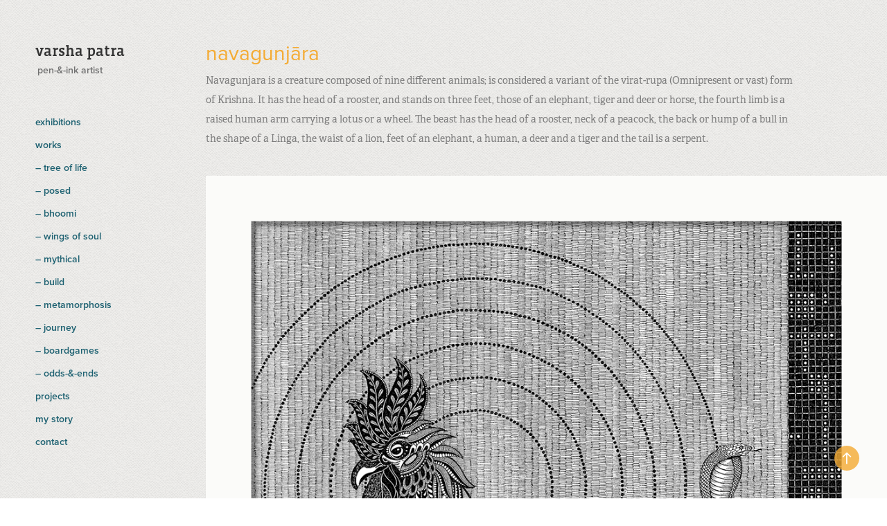

--- FILE ---
content_type: text/html; charset=utf-8
request_url: https://varshapatra.com/navagunjara-mythical
body_size: 8488
content:
<!DOCTYPE HTML>
<html lang="en-US">
<head>
  <meta charset="UTF-8" />
  <meta name="viewport" content="width=device-width, initial-scale=1" />
      <meta name="description"  content=" Navagunjara is a creature composed of nine different animals; is considered a variant of the virat-rupa (Omnipresent or vast) form of Krishna. It has the head of a rooster, and stands on three feet, those of an elephant, tiger and deer or horse, the fourth limb is a raised human arm carrying a lotus or a wheel. The beast has the head of a rooster, neck of a peacock, the back or hump of a bull in the shape of a Linga, the waist of a lion, feet of an elephant, a human, a deer and a tiger and the tail is a serpent. " />
      <meta name="twitter:card"  content="summary_large_image" />
      <meta name="twitter:site"  content="@AdobePortfolio" />
      <meta  property="og:title" content="Varsha Patra - navagunjāra" />
      <meta  property="og:description" content=" Navagunjara is a creature composed of nine different animals; is considered a variant of the virat-rupa (Omnipresent or vast) form of Krishna. It has the head of a rooster, and stands on three feet, those of an elephant, tiger and deer or horse, the fourth limb is a raised human arm carrying a lotus or a wheel. The beast has the head of a rooster, neck of a peacock, the back or hump of a bull in the shape of a Linga, the waist of a lion, feet of an elephant, a human, a deer and a tiger and the tail is a serpent. " />
      <meta  property="og:image" content="https://cdn.myportfolio.com/1bc3bb24ed32ab4c7aa4bbcb0a86b634/9773baf5-01ae-407c-800c-a26e782be40a_rwc_155x172x736x736x736.png?h=6863bc1a811338c2ee6be5d857ae9bf3" />
        <link rel="icon" href="https://cdn.myportfolio.com/1bc3bb24ed32ab4c7aa4bbcb0a86b634/d4b73b1b-7c5c-41b6-9270-38effb8aafbc_carw_1x1x32.png?h=cfcc12d6ea6aa6a1c8a6bdcace2b762f" />
        <link rel="apple-touch-icon" href="https://cdn.myportfolio.com/1bc3bb24ed32ab4c7aa4bbcb0a86b634/1ac72c23-13af-4b27-8b23-35824b60f6e4_carw_1x1x180.png?h=cde3bcacb2c7289e5321adebc63ecaa3" />
      <link rel="stylesheet" href="/dist/css/main.css" type="text/css" />
      <link rel="stylesheet" href="https://cdn.myportfolio.com/1bc3bb24ed32ab4c7aa4bbcb0a86b634/563df4243baa0982ff05ba402a77fac61657436733.css?h=7b2444998e401e70b84b2146a8c0c013" type="text/css" />
    <link rel="canonical" href="https://varshapatra.com/navagunjara-mythical" />
      <title>Varsha Patra - navagunjāra</title>
    <script type="text/javascript" src="//use.typekit.net/ik/[base64].js?cb=35f77bfb8b50944859ea3d3804e7194e7a3173fb" async onload="
    try {
      window.Typekit.load();
    } catch (e) {
      console.warn('Typekit not loaded.');
    }
    "></script>
</head>
  <body class="transition-enabled">  <div class='page-background-video page-background-video-with-panel'>
  </div>
  <div class="js-responsive-nav">
    <div class="responsive-nav has-social">
      <div class="close-responsive-click-area js-close-responsive-nav">
        <div class="close-responsive-button"></div>
      </div>
          <nav data-hover-hint="nav">
      <div class="page-title">
        <a href="/exhibitions" >exhibitions</a>
      </div>
              <ul class="group">
                  <li class="gallery-title"><a href="/works"  >works</a></li>
              </ul>
              <ul class="group">
                  <li class="gallery-title"><a href="/tree-of-life"  >– tree of life</a></li>
              </ul>
              <ul class="group">
                  <li class="gallery-title"><a href="/posed"  >– posed</a></li>
              </ul>
              <ul class="group">
                  <li class="gallery-title"><a href="/bhoomi"  >– bhoomi</a></li>
              </ul>
              <ul class="group">
                  <li class="gallery-title"><a href="/wingsofsoul"  >– wings of soul</a></li>
              </ul>
              <ul class="group">
                  <li class="gallery-title"><a href="/mythical"  >– mythical</a></li>
              </ul>
              <ul class="group">
                  <li class="gallery-title"><a href="/build"  >– build</a></li>
              </ul>
              <ul class="group">
                  <li class="gallery-title"><a href="/metamorphosis"  >– metamorphosis</a></li>
              </ul>
              <ul class="group">
                  <li class="gallery-title"><a href="/journey"  >– journey</a></li>
              </ul>
      <div class="page-title">
        <a href="/gameboards" >– boardgames</a>
      </div>
      <div class="page-title">
        <a href="/odds-and-ends" >– odds-&amp;-ends</a>
      </div>
      <div class="page-title">
        <a href="/commissioned" >projects</a>
      </div>
      <div class="page-title">
        <a href="/about" >my story</a>
      </div>
      <div class="page-title">
        <a href="/contact" >contact</a>
      </div>
              <div class="social pf-nav-social" data-hover-hint="navSocialIcons">
                <ul>
                        <li>
                          <a href="https://www.facebook.com/pg/Varsha-Patra-107688933200868/about/?ref=page_internal" target="_blank">
                            <svg xmlns="http://www.w3.org/2000/svg" xmlns:xlink="http://www.w3.org/1999/xlink" version="1.1" x="0px" y="0px" viewBox="0 0 30 24" xml:space="preserve" class="icon"><path d="M16.21 20h-3.26v-8h-1.63V9.24h1.63V7.59c0-2.25 0.92-3.59 3.53-3.59h2.17v2.76H17.3 c-1.02 0-1.08 0.39-1.08 1.11l0 1.38h2.46L18.38 12h-2.17V20z"/></svg>
                          </a>
                        </li>
                        <li>
                          <a href="https://www.instagram.com/hobohouz/" target="_blank">
                            <svg version="1.1" id="Layer_1" xmlns="http://www.w3.org/2000/svg" xmlns:xlink="http://www.w3.org/1999/xlink" viewBox="0 0 30 24" style="enable-background:new 0 0 30 24;" xml:space="preserve" class="icon">
                            <g>
                              <path d="M15,5.4c2.1,0,2.4,0,3.2,0c0.8,0,1.2,0.2,1.5,0.3c0.4,0.1,0.6,0.3,0.9,0.6c0.3,0.3,0.5,0.5,0.6,0.9
                                c0.1,0.3,0.2,0.7,0.3,1.5c0,0.8,0,1.1,0,3.2s0,2.4,0,3.2c0,0.8-0.2,1.2-0.3,1.5c-0.1,0.4-0.3,0.6-0.6,0.9c-0.3,0.3-0.5,0.5-0.9,0.6
                                c-0.3,0.1-0.7,0.2-1.5,0.3c-0.8,0-1.1,0-3.2,0s-2.4,0-3.2,0c-0.8,0-1.2-0.2-1.5-0.3c-0.4-0.1-0.6-0.3-0.9-0.6
                                c-0.3-0.3-0.5-0.5-0.6-0.9c-0.1-0.3-0.2-0.7-0.3-1.5c0-0.8,0-1.1,0-3.2s0-2.4,0-3.2c0-0.8,0.2-1.2,0.3-1.5c0.1-0.4,0.3-0.6,0.6-0.9
                                c0.3-0.3,0.5-0.5,0.9-0.6c0.3-0.1,0.7-0.2,1.5-0.3C12.6,5.4,12.9,5.4,15,5.4 M15,4c-2.2,0-2.4,0-3.3,0c-0.9,0-1.4,0.2-1.9,0.4
                                c-0.5,0.2-1,0.5-1.4,0.9C7.9,5.8,7.6,6.2,7.4,6.8C7.2,7.3,7.1,7.9,7,8.7C7,9.6,7,9.8,7,12s0,2.4,0,3.3c0,0.9,0.2,1.4,0.4,1.9
                                c0.2,0.5,0.5,1,0.9,1.4c0.4,0.4,0.9,0.7,1.4,0.9c0.5,0.2,1.1,0.3,1.9,0.4c0.9,0,1.1,0,3.3,0s2.4,0,3.3,0c0.9,0,1.4-0.2,1.9-0.4
                                c0.5-0.2,1-0.5,1.4-0.9c0.4-0.4,0.7-0.9,0.9-1.4c0.2-0.5,0.3-1.1,0.4-1.9c0-0.9,0-1.1,0-3.3s0-2.4,0-3.3c0-0.9-0.2-1.4-0.4-1.9
                                c-0.2-0.5-0.5-1-0.9-1.4c-0.4-0.4-0.9-0.7-1.4-0.9c-0.5-0.2-1.1-0.3-1.9-0.4C17.4,4,17.2,4,15,4L15,4L15,4z"/>
                              <path d="M15,7.9c-2.3,0-4.1,1.8-4.1,4.1s1.8,4.1,4.1,4.1s4.1-1.8,4.1-4.1S17.3,7.9,15,7.9L15,7.9z M15,14.7c-1.5,0-2.7-1.2-2.7-2.7
                                c0-1.5,1.2-2.7,2.7-2.7s2.7,1.2,2.7,2.7C17.7,13.5,16.5,14.7,15,14.7L15,14.7z"/>
                              <path d="M20.2,7.7c0,0.5-0.4,1-1,1s-1-0.4-1-1s0.4-1,1-1S20.2,7.2,20.2,7.7L20.2,7.7z"/>
                            </g>
                            </svg>
                          </a>
                        </li>
                </ul>
              </div>
          </nav>
    </div>
  </div>
  <div class="site-wrap cfix">
    <div class="site-container">
      <div class="site-content e2e-site-content">
        <div class="sidebar-content">
          <header class="site-header">
              <div class="logo-wrap" data-hover-hint="logo">
                    <div class="logo e2e-site-logo-text logo-text  ">
    <a href="/home" class="preserve-whitespace">varsha patra</a>

</div>
<div class="logo-secondary logo-secondary-text ">
    <span class="preserve-whitespace">pen-&amp;-ink artist</span>
</div>

              </div>
  <div class="hamburger-click-area js-hamburger">
    <div class="hamburger">
      <i></i>
      <i></i>
      <i></i>
    </div>
  </div>
          </header>
              <nav data-hover-hint="nav">
      <div class="page-title">
        <a href="/exhibitions" >exhibitions</a>
      </div>
              <ul class="group">
                  <li class="gallery-title"><a href="/works"  >works</a></li>
              </ul>
              <ul class="group">
                  <li class="gallery-title"><a href="/tree-of-life"  >– tree of life</a></li>
              </ul>
              <ul class="group">
                  <li class="gallery-title"><a href="/posed"  >– posed</a></li>
              </ul>
              <ul class="group">
                  <li class="gallery-title"><a href="/bhoomi"  >– bhoomi</a></li>
              </ul>
              <ul class="group">
                  <li class="gallery-title"><a href="/wingsofsoul"  >– wings of soul</a></li>
              </ul>
              <ul class="group">
                  <li class="gallery-title"><a href="/mythical"  >– mythical</a></li>
              </ul>
              <ul class="group">
                  <li class="gallery-title"><a href="/build"  >– build</a></li>
              </ul>
              <ul class="group">
                  <li class="gallery-title"><a href="/metamorphosis"  >– metamorphosis</a></li>
              </ul>
              <ul class="group">
                  <li class="gallery-title"><a href="/journey"  >– journey</a></li>
              </ul>
      <div class="page-title">
        <a href="/gameboards" >– boardgames</a>
      </div>
      <div class="page-title">
        <a href="/odds-and-ends" >– odds-&amp;-ends</a>
      </div>
      <div class="page-title">
        <a href="/commissioned" >projects</a>
      </div>
      <div class="page-title">
        <a href="/about" >my story</a>
      </div>
      <div class="page-title">
        <a href="/contact" >contact</a>
      </div>
                  <div class="social pf-nav-social" data-hover-hint="navSocialIcons">
                    <ul>
                            <li>
                              <a href="https://www.facebook.com/pg/Varsha-Patra-107688933200868/about/?ref=page_internal" target="_blank">
                                <svg xmlns="http://www.w3.org/2000/svg" xmlns:xlink="http://www.w3.org/1999/xlink" version="1.1" x="0px" y="0px" viewBox="0 0 30 24" xml:space="preserve" class="icon"><path d="M16.21 20h-3.26v-8h-1.63V9.24h1.63V7.59c0-2.25 0.92-3.59 3.53-3.59h2.17v2.76H17.3 c-1.02 0-1.08 0.39-1.08 1.11l0 1.38h2.46L18.38 12h-2.17V20z"/></svg>
                              </a>
                            </li>
                            <li>
                              <a href="https://www.instagram.com/hobohouz/" target="_blank">
                                <svg version="1.1" id="Layer_1" xmlns="http://www.w3.org/2000/svg" xmlns:xlink="http://www.w3.org/1999/xlink" viewBox="0 0 30 24" style="enable-background:new 0 0 30 24;" xml:space="preserve" class="icon">
                                <g>
                                  <path d="M15,5.4c2.1,0,2.4,0,3.2,0c0.8,0,1.2,0.2,1.5,0.3c0.4,0.1,0.6,0.3,0.9,0.6c0.3,0.3,0.5,0.5,0.6,0.9
                                    c0.1,0.3,0.2,0.7,0.3,1.5c0,0.8,0,1.1,0,3.2s0,2.4,0,3.2c0,0.8-0.2,1.2-0.3,1.5c-0.1,0.4-0.3,0.6-0.6,0.9c-0.3,0.3-0.5,0.5-0.9,0.6
                                    c-0.3,0.1-0.7,0.2-1.5,0.3c-0.8,0-1.1,0-3.2,0s-2.4,0-3.2,0c-0.8,0-1.2-0.2-1.5-0.3c-0.4-0.1-0.6-0.3-0.9-0.6
                                    c-0.3-0.3-0.5-0.5-0.6-0.9c-0.1-0.3-0.2-0.7-0.3-1.5c0-0.8,0-1.1,0-3.2s0-2.4,0-3.2c0-0.8,0.2-1.2,0.3-1.5c0.1-0.4,0.3-0.6,0.6-0.9
                                    c0.3-0.3,0.5-0.5,0.9-0.6c0.3-0.1,0.7-0.2,1.5-0.3C12.6,5.4,12.9,5.4,15,5.4 M15,4c-2.2,0-2.4,0-3.3,0c-0.9,0-1.4,0.2-1.9,0.4
                                    c-0.5,0.2-1,0.5-1.4,0.9C7.9,5.8,7.6,6.2,7.4,6.8C7.2,7.3,7.1,7.9,7,8.7C7,9.6,7,9.8,7,12s0,2.4,0,3.3c0,0.9,0.2,1.4,0.4,1.9
                                    c0.2,0.5,0.5,1,0.9,1.4c0.4,0.4,0.9,0.7,1.4,0.9c0.5,0.2,1.1,0.3,1.9,0.4c0.9,0,1.1,0,3.3,0s2.4,0,3.3,0c0.9,0,1.4-0.2,1.9-0.4
                                    c0.5-0.2,1-0.5,1.4-0.9c0.4-0.4,0.7-0.9,0.9-1.4c0.2-0.5,0.3-1.1,0.4-1.9c0-0.9,0-1.1,0-3.3s0-2.4,0-3.3c0-0.9-0.2-1.4-0.4-1.9
                                    c-0.2-0.5-0.5-1-0.9-1.4c-0.4-0.4-0.9-0.7-1.4-0.9c-0.5-0.2-1.1-0.3-1.9-0.4C17.4,4,17.2,4,15,4L15,4L15,4z"/>
                                  <path d="M15,7.9c-2.3,0-4.1,1.8-4.1,4.1s1.8,4.1,4.1,4.1s4.1-1.8,4.1-4.1S17.3,7.9,15,7.9L15,7.9z M15,14.7c-1.5,0-2.7-1.2-2.7-2.7
                                    c0-1.5,1.2-2.7,2.7-2.7s2.7,1.2,2.7,2.7C17.7,13.5,16.5,14.7,15,14.7L15,14.7z"/>
                                  <path d="M20.2,7.7c0,0.5-0.4,1-1,1s-1-0.4-1-1s0.4-1,1-1S20.2,7.2,20.2,7.7L20.2,7.7z"/>
                                </g>
                                </svg>
                              </a>
                            </li>
                    </ul>
                  </div>
              </nav>
        </div>
        <main>
  <div class="page-container js-site-wrap" data-context="page.page.container" data-hover-hint="pageContainer">
    <section class="page standard-modules">
        <header class="page-header content" data-context="pages" data-identity="id:p59b509f6cda3a31b90a634aaf2a08adc9cfdae42f0660868dafbc">
            <h1 class="title preserve-whitespace">navagunjāra</h1>
            <p class="description"> Navagunjara is a creature composed of nine different animals; is considered a variant of the virat-rupa (Omnipresent or vast) form of Krishna. It has the head of a rooster, and stands on three feet, those of an elephant, tiger and deer or horse, the fourth limb is a raised human arm carrying a lotus or a wheel. The beast has the head of a rooster, neck of a peacock, the back or hump of a bull in the shape of a Linga, the waist of a lion, feet of an elephant, a human, a deer and a tiger and the tail is a serpent. </p>
        </header>
      <div class="page-content js-page-content" data-context="pages" data-identity="id:p59b509f6cda3a31b90a634aaf2a08adc9cfdae42f0660868dafbc">
        <div id="project-canvas" class="js-project-modules modules content">
          <div id="project-modules">
              
              <div class="project-module module image project-module-image js-js-project-module" >

  

  
     <div class="js-lightbox" data-src="https://cdn.myportfolio.com/1bc3bb24ed32ab4c7aa4bbcb0a86b634/03550bcd-95e2-4a1b-a624-c073bb46e865.png?h=a4fa597a465796b9fee24455f017c7f8">
           <img
             class="js-lazy e2e-site-project-module-image"
             src="[data-uri]"
             data-src="https://cdn.myportfolio.com/1bc3bb24ed32ab4c7aa4bbcb0a86b634/03550bcd-95e2-4a1b-a624-c073bb46e865_rw_1200.png?h=9437c8e80feb01e77bd4d23ae1acfcc8"
             data-srcset="https://cdn.myportfolio.com/1bc3bb24ed32ab4c7aa4bbcb0a86b634/03550bcd-95e2-4a1b-a624-c073bb46e865_rw_600.png?h=7e0b3ecb1d7f24d560e5edee062f7228 600w,https://cdn.myportfolio.com/1bc3bb24ed32ab4c7aa4bbcb0a86b634/03550bcd-95e2-4a1b-a624-c073bb46e865_rw_1200.png?h=9437c8e80feb01e77bd4d23ae1acfcc8 1080w,"
             data-sizes="(max-width: 1080px) 100vw, 1080px"
             width="1080"
             height="0"
             style="padding-bottom: 128.83%; background: rgba(0, 0, 0, 0.03)"
             
           >
     </div>
  

</div>

              
              
              
              
              
              
              
              
              
              
              
              
              
              <div class="project-module module text project-module-text align- js-project-module e2e-site-project-module-text" style="padding-top: 30px;
padding-bottom: 61px;
  width: 100%;
  max-width: 1100px;
  float: center;
  clear: both;
">
  <div class="rich-text js-text-editable module-text"><div style="text-align:center;"><span style="color:#7c7c7c;"><span style="font-family:vcsm; font-weight:400;">navagunjāra</span></span><span style="color:#7c7c7c;"><span style="font-family:vcsm; font-weight:400;">: 25 inches x 19 inches / pen &amp; ink on art paper</span></span></div></div>
</div>

              
              
              
              
              
              <div class="project-module module image project-module-image js-js-project-module"  style="padding-top: 0px;
padding-bottom: 80px;
">

  

  
     <div class="js-lightbox" data-src="https://cdn.myportfolio.com/1bc3bb24ed32ab4c7aa4bbcb0a86b634/c93c8d0f-0238-4547-b594-685c85852c8a.png?h=d270075be6b485d5a3e6e93513951bfd">
           <img
             class="js-lazy e2e-site-project-module-image"
             src="[data-uri]"
             data-src="https://cdn.myportfolio.com/1bc3bb24ed32ab4c7aa4bbcb0a86b634/c93c8d0f-0238-4547-b594-685c85852c8a_rw_1200.png?h=2b7fa9ae0e939af8307f84049e7f694e"
             data-srcset="https://cdn.myportfolio.com/1bc3bb24ed32ab4c7aa4bbcb0a86b634/c93c8d0f-0238-4547-b594-685c85852c8a_rw_600.png?h=0301b90214068f540e9233cf2f3066e7 600w,https://cdn.myportfolio.com/1bc3bb24ed32ab4c7aa4bbcb0a86b634/c93c8d0f-0238-4547-b594-685c85852c8a_rw_1200.png?h=2b7fa9ae0e939af8307f84049e7f694e 1080w,"
             data-sizes="(max-width: 1080px) 100vw, 1080px"
             width="1080"
             height="0"
             style="padding-bottom: 96.67%; background: rgba(0, 0, 0, 0.03)"
             
           >
     </div>
  

    <div class="project-module module-caption-container js-caption-container align-left">
      <div class="rich-text module-caption js-text-editable"><p><span style="font-family:vcsm; font-weight:400"><span style="color:#7c7c7c">Closeup</span></span><br></p></div>
    </div>
</div>

              
              
              
              
              
              
              
              
              
              <div class="project-module module image project-module-image js-js-project-module"  style="padding-top: 0px;
padding-bottom: 80px;
">

  

  
     <div class="js-lightbox" data-src="https://cdn.myportfolio.com/1bc3bb24ed32ab4c7aa4bbcb0a86b634/5882dedd-80fc-407c-a495-d0416fee4bbb.png?h=5d5334433d1bcdca1cfa18d4ce6e19db">
           <img
             class="js-lazy e2e-site-project-module-image"
             src="[data-uri]"
             data-src="https://cdn.myportfolio.com/1bc3bb24ed32ab4c7aa4bbcb0a86b634/5882dedd-80fc-407c-a495-d0416fee4bbb_rw_1200.png?h=b12a2085dc899d2dc447f18822481824"
             data-srcset="https://cdn.myportfolio.com/1bc3bb24ed32ab4c7aa4bbcb0a86b634/5882dedd-80fc-407c-a495-d0416fee4bbb_rw_600.png?h=7f5c5b1712284c97c2efb0f88fdc9734 600w,https://cdn.myportfolio.com/1bc3bb24ed32ab4c7aa4bbcb0a86b634/5882dedd-80fc-407c-a495-d0416fee4bbb_rw_1200.png?h=b12a2085dc899d2dc447f18822481824 1080w,"
             data-sizes="(max-width: 1080px) 100vw, 1080px"
             width="1080"
             height="0"
             style="padding-bottom: 96.67%; background: rgba(0, 0, 0, 0.03)"
             
           >
     </div>
  

    <div class="project-module module-caption-container js-caption-container align-left">
      <div class="rich-text module-caption js-text-editable"><p><span style="font-family:vcsm; font-weight:400"><span style="color:#7c7c7c">Closeup</span></span><br></p></div>
    </div>
</div>

              
              
              
              
              
              
              
              
              
              
              
              
              
              <div class="project-module module text project-module-text align- js-project-module e2e-site-project-module-text">
  <div class="rich-text js-text-editable module-text"><div class="main-text"><a href="http://varshapatra.com/works"><span style="color:#7c7c7c;"><span style="font-family:vcsm; font-weight:700;"><span style="font-size:48px;"></span></span></span><span style="font-size:24px;"><span style="color:#878787;"><span style="font-family:vcsm; font-weight:400;"><span style="color:#707070;">back to gallery</span><br><span style="color:#f4ab33;">............................</span></span></span></span><span style="color:#7c7c7c;"><span style="font-family:vcsm; font-weight:700;"><span style="font-size:48px;"></span></span></span></a></div></div>
</div>

              
              
              
              
          </div>
        </div>
      </div>
    </section>
          <section class="other-projects" data-context="page.page.other_pages" data-hover-hint="otherPages">
            <div class="title-wrapper">
              <div class="title-container">
                  <h3 class="other-projects-title preserve-whitespace">similar themes</h3>
              </div>
            </div>
            <div class="project-covers">
                  <a class="project-cover js-project-cover-touch hold-space" href="/wisdom" data-context="pages" data-identity="id:p5bbbe1d5778e2a647ce03cf53e15eeec593cbcd534b1b841566ec">
                      <div class="cover-image-wrap">
                        <div class="cover-image">
                            <div class="cover cover-normal">

            <img
              class="cover__img js-lazy"
              src="https://cdn.myportfolio.com/1bc3bb24ed32ab4c7aa4bbcb0a86b634/b97e816d-ff4e-45e7-bdcc-24f0ce4b4056_rwc_16x0x1045x1045x32.png?h=5644534987fc539fa1fb4de6f05d00f1"
              data-src="https://cdn.myportfolio.com/1bc3bb24ed32ab4c7aa4bbcb0a86b634/b97e816d-ff4e-45e7-bdcc-24f0ce4b4056_rwc_16x0x1045x1045x1045.png?h=7f42b08a54309b2d4978d26bbf103871"
              data-srcset="https://cdn.myportfolio.com/1bc3bb24ed32ab4c7aa4bbcb0a86b634/b97e816d-ff4e-45e7-bdcc-24f0ce4b4056_rwc_16x0x1045x1045x640.png?h=df666107d6efd2642a326e9f808d2ca9 640w, https://cdn.myportfolio.com/1bc3bb24ed32ab4c7aa4bbcb0a86b634/b97e816d-ff4e-45e7-bdcc-24f0ce4b4056_rwc_16x0x1045x1045x1045.png?h=7f42b08a54309b2d4978d26bbf103871 1280w, https://cdn.myportfolio.com/1bc3bb24ed32ab4c7aa4bbcb0a86b634/b97e816d-ff4e-45e7-bdcc-24f0ce4b4056_rwc_16x0x1045x1045x1045.png?h=7f42b08a54309b2d4978d26bbf103871 1366w, https://cdn.myportfolio.com/1bc3bb24ed32ab4c7aa4bbcb0a86b634/b97e816d-ff4e-45e7-bdcc-24f0ce4b4056_rwc_16x0x1045x1045x1045.png?h=7f42b08a54309b2d4978d26bbf103871 1920w, https://cdn.myportfolio.com/1bc3bb24ed32ab4c7aa4bbcb0a86b634/b97e816d-ff4e-45e7-bdcc-24f0ce4b4056_rwc_16x0x1045x1045x1045.png?h=7f42b08a54309b2d4978d26bbf103871 2560w, https://cdn.myportfolio.com/1bc3bb24ed32ab4c7aa4bbcb0a86b634/b97e816d-ff4e-45e7-bdcc-24f0ce4b4056_rwc_16x0x1045x1045x1045.png?h=7f42b08a54309b2d4978d26bbf103871 5120w"
              data-sizes="(max-width: 540px) 100vw, (max-width: 768px) 50vw, calc(1400px / 4)"
            >
                                      </div>
                        </div>
                      </div>
                    <div class="details-wrap">
                      <div class="details">
                        <div class="details-inner">
                            <div class="title preserve-whitespace">wisdom</div>
                        </div>
                      </div>
                    </div>
                  </a>
                  <a class="project-cover js-project-cover-touch hold-space" href="/soul-reflection" data-context="pages" data-identity="id:p5a6b4ce457044e83747d698026a4a70c58783fad8b937642fa456">
                      <div class="cover-image-wrap">
                        <div class="cover-image">
                            <div class="cover cover-normal">

            <img
              class="cover__img js-lazy"
              src="https://cdn.myportfolio.com/1bc3bb24ed32ab4c7aa4bbcb0a86b634/c20869ce-a5fb-4d45-ae2a-2ce3652ad67c_rwc_235x500x768x768x32.png?h=4c13ece3320113cbd63bfd763ad76c0a"
              data-src="https://cdn.myportfolio.com/1bc3bb24ed32ab4c7aa4bbcb0a86b634/c20869ce-a5fb-4d45-ae2a-2ce3652ad67c_rwc_235x500x768x768x768.png?h=dfaa2369dc1364080aaa1db6abd6850b"
              data-srcset="https://cdn.myportfolio.com/1bc3bb24ed32ab4c7aa4bbcb0a86b634/c20869ce-a5fb-4d45-ae2a-2ce3652ad67c_rwc_235x500x768x768x640.png?h=1bad2de6d069abd8de2a766d1bd9b269 640w, https://cdn.myportfolio.com/1bc3bb24ed32ab4c7aa4bbcb0a86b634/c20869ce-a5fb-4d45-ae2a-2ce3652ad67c_rwc_235x500x768x768x768.png?h=dfaa2369dc1364080aaa1db6abd6850b 1280w, https://cdn.myportfolio.com/1bc3bb24ed32ab4c7aa4bbcb0a86b634/c20869ce-a5fb-4d45-ae2a-2ce3652ad67c_rwc_235x500x768x768x768.png?h=dfaa2369dc1364080aaa1db6abd6850b 1366w, https://cdn.myportfolio.com/1bc3bb24ed32ab4c7aa4bbcb0a86b634/c20869ce-a5fb-4d45-ae2a-2ce3652ad67c_rwc_235x500x768x768x768.png?h=dfaa2369dc1364080aaa1db6abd6850b 1920w, https://cdn.myportfolio.com/1bc3bb24ed32ab4c7aa4bbcb0a86b634/c20869ce-a5fb-4d45-ae2a-2ce3652ad67c_rwc_235x500x768x768x768.png?h=dfaa2369dc1364080aaa1db6abd6850b 2560w, https://cdn.myportfolio.com/1bc3bb24ed32ab4c7aa4bbcb0a86b634/c20869ce-a5fb-4d45-ae2a-2ce3652ad67c_rwc_235x500x768x768x768.png?h=dfaa2369dc1364080aaa1db6abd6850b 5120w"
              data-sizes="(max-width: 540px) 100vw, (max-width: 768px) 50vw, calc(1400px / 4)"
            >
                                      </div>
                        </div>
                      </div>
                    <div class="details-wrap">
                      <div class="details">
                        <div class="details-inner">
                            <div class="title preserve-whitespace">reflection</div>
                        </div>
                      </div>
                    </div>
                  </a>
                  <a class="project-cover js-project-cover-touch hold-space" href="/renu-bhoomi" data-context="pages" data-identity="id:p59b509116c300795e3f6a5569dccb70ba9a0ef3800485141d6277">
                      <div class="cover-image-wrap">
                        <div class="cover-image">
                            <div class="cover cover-normal">

            <img
              class="cover__img js-lazy"
              src="https://cdn.myportfolio.com/1bc3bb24ed32ab4c7aa4bbcb0a86b634/7bfffbe3-8c0c-4f39-b0af-3e06a6d3c340_rwc_242x90x654x654x32.png?h=4c8334250cf305ed583192c4a1ab1273"
              data-src="https://cdn.myportfolio.com/1bc3bb24ed32ab4c7aa4bbcb0a86b634/7bfffbe3-8c0c-4f39-b0af-3e06a6d3c340_rwc_242x90x654x654x654.png?h=40d8f1f3855fe9f2ce8972b7960faa38"
              data-srcset="https://cdn.myportfolio.com/1bc3bb24ed32ab4c7aa4bbcb0a86b634/7bfffbe3-8c0c-4f39-b0af-3e06a6d3c340_rwc_242x90x654x654x640.png?h=f5c4043cbc06c6c3697fed0b9faac771 640w, https://cdn.myportfolio.com/1bc3bb24ed32ab4c7aa4bbcb0a86b634/7bfffbe3-8c0c-4f39-b0af-3e06a6d3c340_rwc_242x90x654x654x654.png?h=40d8f1f3855fe9f2ce8972b7960faa38 1280w, https://cdn.myportfolio.com/1bc3bb24ed32ab4c7aa4bbcb0a86b634/7bfffbe3-8c0c-4f39-b0af-3e06a6d3c340_rwc_242x90x654x654x654.png?h=40d8f1f3855fe9f2ce8972b7960faa38 1366w, https://cdn.myportfolio.com/1bc3bb24ed32ab4c7aa4bbcb0a86b634/7bfffbe3-8c0c-4f39-b0af-3e06a6d3c340_rwc_242x90x654x654x654.png?h=40d8f1f3855fe9f2ce8972b7960faa38 1920w, https://cdn.myportfolio.com/1bc3bb24ed32ab4c7aa4bbcb0a86b634/7bfffbe3-8c0c-4f39-b0af-3e06a6d3c340_rwc_242x90x654x654x654.png?h=40d8f1f3855fe9f2ce8972b7960faa38 2560w, https://cdn.myportfolio.com/1bc3bb24ed32ab4c7aa4bbcb0a86b634/7bfffbe3-8c0c-4f39-b0af-3e06a6d3c340_rwc_242x90x654x654x654.png?h=40d8f1f3855fe9f2ce8972b7960faa38 5120w"
              data-sizes="(max-width: 540px) 100vw, (max-width: 768px) 50vw, calc(1400px / 4)"
            >
                                      </div>
                        </div>
                      </div>
                    <div class="details-wrap">
                      <div class="details">
                        <div class="details-inner">
                            <div class="title preserve-whitespace">renu</div>
                        </div>
                      </div>
                    </div>
                  </a>
                  <a class="project-cover js-project-cover-touch hold-space" href="/mythical-shrinathji-shringar-01" data-context="pages" data-identity="id:p5a6b4e2b617f8e294711af62b85cd7646c10d7498c79a25056466">
                      <div class="cover-image-wrap">
                        <div class="cover-image">
                            <div class="cover cover-normal">

            <img
              class="cover__img js-lazy"
              src="https://cdn.myportfolio.com/1bc3bb24ed32ab4c7aa4bbcb0a86b634/ae901a56-7f72-4104-b4be-ea99e4b92bd0_rwc_164x218x752x752x32.png?h=cc49becf70a5db3e8eaa8da4c3f77f1a"
              data-src="https://cdn.myportfolio.com/1bc3bb24ed32ab4c7aa4bbcb0a86b634/ae901a56-7f72-4104-b4be-ea99e4b92bd0_rwc_164x218x752x752x752.png?h=96ff52a02adabd4f22365ca3cc2d3845"
              data-srcset="https://cdn.myportfolio.com/1bc3bb24ed32ab4c7aa4bbcb0a86b634/ae901a56-7f72-4104-b4be-ea99e4b92bd0_rwc_164x218x752x752x640.png?h=e8e519093fed6a6670f5b5e21b3ed5ef 640w, https://cdn.myportfolio.com/1bc3bb24ed32ab4c7aa4bbcb0a86b634/ae901a56-7f72-4104-b4be-ea99e4b92bd0_rwc_164x218x752x752x752.png?h=96ff52a02adabd4f22365ca3cc2d3845 1280w, https://cdn.myportfolio.com/1bc3bb24ed32ab4c7aa4bbcb0a86b634/ae901a56-7f72-4104-b4be-ea99e4b92bd0_rwc_164x218x752x752x752.png?h=96ff52a02adabd4f22365ca3cc2d3845 1366w, https://cdn.myportfolio.com/1bc3bb24ed32ab4c7aa4bbcb0a86b634/ae901a56-7f72-4104-b4be-ea99e4b92bd0_rwc_164x218x752x752x752.png?h=96ff52a02adabd4f22365ca3cc2d3845 1920w, https://cdn.myportfolio.com/1bc3bb24ed32ab4c7aa4bbcb0a86b634/ae901a56-7f72-4104-b4be-ea99e4b92bd0_rwc_164x218x752x752x752.png?h=96ff52a02adabd4f22365ca3cc2d3845 2560w, https://cdn.myportfolio.com/1bc3bb24ed32ab4c7aa4bbcb0a86b634/ae901a56-7f72-4104-b4be-ea99e4b92bd0_rwc_164x218x752x752x752.png?h=96ff52a02adabd4f22365ca3cc2d3845 5120w"
              data-sizes="(max-width: 540px) 100vw, (max-width: 768px) 50vw, calc(1400px / 4)"
            >
                                      </div>
                        </div>
                      </div>
                    <div class="details-wrap">
                      <div class="details">
                        <div class="details-inner">
                            <div class="title preserve-whitespace">shrinathji | shringar 01</div>
                        </div>
                      </div>
                    </div>
                  </a>
                  <a class="project-cover js-project-cover-touch hold-space" href="/absolut-metamorphosis" data-context="pages" data-identity="id:p59b51147b351c13bc82388bc4f0523dfafbf65c6ac54f2411cb54">
                      <div class="cover-image-wrap">
                        <div class="cover-image">
                            <div class="cover cover-normal">

            <img
              class="cover__img js-lazy"
              src="https://cdn.myportfolio.com/1bc3bb24ed32ab4c7aa4bbcb0a86b634/9114a2a7-1f5f-439a-b464-a35e9a3e1ade_rwc_16x0x1050x1050x32.png?h=5e3dc9c570bfd451a214b8c0d93b338b"
              data-src="https://cdn.myportfolio.com/1bc3bb24ed32ab4c7aa4bbcb0a86b634/9114a2a7-1f5f-439a-b464-a35e9a3e1ade_rwc_16x0x1050x1050x1050.png?h=db24a3a61a05acfe868ddf7f8042607a"
              data-srcset="https://cdn.myportfolio.com/1bc3bb24ed32ab4c7aa4bbcb0a86b634/9114a2a7-1f5f-439a-b464-a35e9a3e1ade_rwc_16x0x1050x1050x640.png?h=56c15b41b7b56150b1acf093c425aa55 640w, https://cdn.myportfolio.com/1bc3bb24ed32ab4c7aa4bbcb0a86b634/9114a2a7-1f5f-439a-b464-a35e9a3e1ade_rwc_16x0x1050x1050x1050.png?h=db24a3a61a05acfe868ddf7f8042607a 1280w, https://cdn.myportfolio.com/1bc3bb24ed32ab4c7aa4bbcb0a86b634/9114a2a7-1f5f-439a-b464-a35e9a3e1ade_rwc_16x0x1050x1050x1050.png?h=db24a3a61a05acfe868ddf7f8042607a 1366w, https://cdn.myportfolio.com/1bc3bb24ed32ab4c7aa4bbcb0a86b634/9114a2a7-1f5f-439a-b464-a35e9a3e1ade_rwc_16x0x1050x1050x1050.png?h=db24a3a61a05acfe868ddf7f8042607a 1920w, https://cdn.myportfolio.com/1bc3bb24ed32ab4c7aa4bbcb0a86b634/9114a2a7-1f5f-439a-b464-a35e9a3e1ade_rwc_16x0x1050x1050x1050.png?h=db24a3a61a05acfe868ddf7f8042607a 2560w, https://cdn.myportfolio.com/1bc3bb24ed32ab4c7aa4bbcb0a86b634/9114a2a7-1f5f-439a-b464-a35e9a3e1ade_rwc_16x0x1050x1050x1050.png?h=db24a3a61a05acfe868ddf7f8042607a 5120w"
              data-sizes="(max-width: 540px) 100vw, (max-width: 768px) 50vw, calc(1400px / 4)"
            >
                                      </div>
                        </div>
                      </div>
                    <div class="details-wrap">
                      <div class="details">
                        <div class="details-inner">
                            <div class="title preserve-whitespace">absolut</div>
                        </div>
                      </div>
                    </div>
                  </a>
                  <a class="project-cover js-project-cover-touch hold-space" href="/labyrinth-journey" data-context="pages" data-identity="id:p59b5125e3643671d30e8bdb255bd9994750278accd69d1a3c2fe4">
                      <div class="cover-image-wrap">
                        <div class="cover-image">
                            <div class="cover cover-normal">

            <img
              class="cover__img js-lazy"
              src="https://cdn.myportfolio.com/1bc3bb24ed32ab4c7aa4bbcb0a86b634/4680ad16-bcec-4d44-964c-0976719252f1_rwc_94x394x912x912x32.png?h=f7f3d1b86121f7be5d43a38d61067aa1"
              data-src="https://cdn.myportfolio.com/1bc3bb24ed32ab4c7aa4bbcb0a86b634/4680ad16-bcec-4d44-964c-0976719252f1_rwc_94x394x912x912x912.png?h=7a8ee22e91be9a3d3a4e206151c09957"
              data-srcset="https://cdn.myportfolio.com/1bc3bb24ed32ab4c7aa4bbcb0a86b634/4680ad16-bcec-4d44-964c-0976719252f1_rwc_94x394x912x912x640.png?h=66a7458a458e8cbd04dbeed07c59d418 640w, https://cdn.myportfolio.com/1bc3bb24ed32ab4c7aa4bbcb0a86b634/4680ad16-bcec-4d44-964c-0976719252f1_rwc_94x394x912x912x912.png?h=7a8ee22e91be9a3d3a4e206151c09957 1280w, https://cdn.myportfolio.com/1bc3bb24ed32ab4c7aa4bbcb0a86b634/4680ad16-bcec-4d44-964c-0976719252f1_rwc_94x394x912x912x912.png?h=7a8ee22e91be9a3d3a4e206151c09957 1366w, https://cdn.myportfolio.com/1bc3bb24ed32ab4c7aa4bbcb0a86b634/4680ad16-bcec-4d44-964c-0976719252f1_rwc_94x394x912x912x912.png?h=7a8ee22e91be9a3d3a4e206151c09957 1920w, https://cdn.myportfolio.com/1bc3bb24ed32ab4c7aa4bbcb0a86b634/4680ad16-bcec-4d44-964c-0976719252f1_rwc_94x394x912x912x912.png?h=7a8ee22e91be9a3d3a4e206151c09957 2560w, https://cdn.myportfolio.com/1bc3bb24ed32ab4c7aa4bbcb0a86b634/4680ad16-bcec-4d44-964c-0976719252f1_rwc_94x394x912x912x912.png?h=7a8ee22e91be9a3d3a4e206151c09957 5120w"
              data-sizes="(max-width: 540px) 100vw, (max-width: 768px) 50vw, calc(1400px / 4)"
            >
                                      </div>
                        </div>
                      </div>
                    <div class="details-wrap">
                      <div class="details">
                        <div class="details-inner">
                            <div class="title preserve-whitespace">labyrinth</div>
                        </div>
                      </div>
                    </div>
                  </a>
                  <a class="project-cover js-project-cover-touch hold-space" href="/urvi-bhoomi" data-context="pages" data-identity="id:p59b5104865af288a75e4690b36e0bbc737504ae925b7cc7e14827">
                      <div class="cover-image-wrap">
                        <div class="cover-image">
                            <div class="cover cover-normal">

            <img
              class="cover__img js-lazy"
              src="https://cdn.myportfolio.com/1bc3bb24ed32ab4c7aa4bbcb0a86b634/ef6ee38f-044a-4fb0-989c-c65286d1c8e1_rwc_128x967x1084x1084x32.png?h=80ee26dec8a0e2574418142f12530f37"
              data-src="https://cdn.myportfolio.com/1bc3bb24ed32ab4c7aa4bbcb0a86b634/ef6ee38f-044a-4fb0-989c-c65286d1c8e1_rwc_128x967x1084x1084x1084.png?h=f7f3e9aa90c7a634f36ea0e888ecac35"
              data-srcset="https://cdn.myportfolio.com/1bc3bb24ed32ab4c7aa4bbcb0a86b634/ef6ee38f-044a-4fb0-989c-c65286d1c8e1_rwc_128x967x1084x1084x640.png?h=5d8f9c2c170d8ab99ac507fc2ac43ddc 640w, https://cdn.myportfolio.com/1bc3bb24ed32ab4c7aa4bbcb0a86b634/ef6ee38f-044a-4fb0-989c-c65286d1c8e1_rwc_128x967x1084x1084x1280.png?h=0304edb50feae5e4b6076c2a0f7e2fec 1280w, https://cdn.myportfolio.com/1bc3bb24ed32ab4c7aa4bbcb0a86b634/ef6ee38f-044a-4fb0-989c-c65286d1c8e1_rwc_128x967x1084x1084x1366.png?h=3c938f0e9ba7a46f5002724520e3a573 1366w, https://cdn.myportfolio.com/1bc3bb24ed32ab4c7aa4bbcb0a86b634/ef6ee38f-044a-4fb0-989c-c65286d1c8e1_rwc_128x967x1084x1084x1084.png?h=f7f3e9aa90c7a634f36ea0e888ecac35 1920w, https://cdn.myportfolio.com/1bc3bb24ed32ab4c7aa4bbcb0a86b634/ef6ee38f-044a-4fb0-989c-c65286d1c8e1_rwc_128x967x1084x1084x1084.png?h=f7f3e9aa90c7a634f36ea0e888ecac35 2560w, https://cdn.myportfolio.com/1bc3bb24ed32ab4c7aa4bbcb0a86b634/ef6ee38f-044a-4fb0-989c-c65286d1c8e1_rwc_128x967x1084x1084x1084.png?h=f7f3e9aa90c7a634f36ea0e888ecac35 5120w"
              data-sizes="(max-width: 540px) 100vw, (max-width: 768px) 50vw, calc(1400px / 4)"
            >
                                      </div>
                        </div>
                      </div>
                    <div class="details-wrap">
                      <div class="details">
                        <div class="details-inner">
                            <div class="title preserve-whitespace">urvi</div>
                        </div>
                      </div>
                    </div>
                  </a>
                  <a class="project-cover js-project-cover-touch hold-space" href="/belief" data-context="pages" data-identity="id:p5bbbe0c839cd5861e5cc1b85d3cbac040a47fbc4439e09bf58fea">
                      <div class="cover-image-wrap">
                        <div class="cover-image">
                            <div class="cover cover-normal">

            <img
              class="cover__img js-lazy"
              src="https://cdn.myportfolio.com/1bc3bb24ed32ab4c7aa4bbcb0a86b634/a636c8f3-d258-472b-8ca2-e667efd9f102_rwc_16x0x1045x1045x32.png?h=0260b9d12c3094860e05e647ad9eb569"
              data-src="https://cdn.myportfolio.com/1bc3bb24ed32ab4c7aa4bbcb0a86b634/a636c8f3-d258-472b-8ca2-e667efd9f102_rwc_16x0x1045x1045x1045.png?h=cd0a5fad7b6dc522de113bc57039af48"
              data-srcset="https://cdn.myportfolio.com/1bc3bb24ed32ab4c7aa4bbcb0a86b634/a636c8f3-d258-472b-8ca2-e667efd9f102_rwc_16x0x1045x1045x640.png?h=c5465b58ef9da7765c24ab4808004b4d 640w, https://cdn.myportfolio.com/1bc3bb24ed32ab4c7aa4bbcb0a86b634/a636c8f3-d258-472b-8ca2-e667efd9f102_rwc_16x0x1045x1045x1045.png?h=cd0a5fad7b6dc522de113bc57039af48 1280w, https://cdn.myportfolio.com/1bc3bb24ed32ab4c7aa4bbcb0a86b634/a636c8f3-d258-472b-8ca2-e667efd9f102_rwc_16x0x1045x1045x1045.png?h=cd0a5fad7b6dc522de113bc57039af48 1366w, https://cdn.myportfolio.com/1bc3bb24ed32ab4c7aa4bbcb0a86b634/a636c8f3-d258-472b-8ca2-e667efd9f102_rwc_16x0x1045x1045x1045.png?h=cd0a5fad7b6dc522de113bc57039af48 1920w, https://cdn.myportfolio.com/1bc3bb24ed32ab4c7aa4bbcb0a86b634/a636c8f3-d258-472b-8ca2-e667efd9f102_rwc_16x0x1045x1045x1045.png?h=cd0a5fad7b6dc522de113bc57039af48 2560w, https://cdn.myportfolio.com/1bc3bb24ed32ab4c7aa4bbcb0a86b634/a636c8f3-d258-472b-8ca2-e667efd9f102_rwc_16x0x1045x1045x1045.png?h=cd0a5fad7b6dc522de113bc57039af48 5120w"
              data-sizes="(max-width: 540px) 100vw, (max-width: 768px) 50vw, calc(1400px / 4)"
            >
                                      </div>
                        </div>
                      </div>
                    <div class="details-wrap">
                      <div class="details">
                        <div class="details-inner">
                            <div class="title preserve-whitespace">belief</div>
                        </div>
                      </div>
                    </div>
                  </a>
                  <a class="project-cover js-project-cover-touch hold-space" href="/union-journey" data-context="pages" data-identity="id:p59b51210628ed4260fd773ccc0d64be75002de583b319f32f7837">
                      <div class="cover-image-wrap">
                        <div class="cover-image">
                            <div class="cover cover-normal">

            <img
              class="cover__img js-lazy"
              src="https://cdn.myportfolio.com/1bc3bb24ed32ab4c7aa4bbcb0a86b634/06de0306-008b-4f75-8d31-7f6e724d5dde_rwc_112x227x889x889x32.png?h=8e13a4ff4d4b83712053480f9f82643c"
              data-src="https://cdn.myportfolio.com/1bc3bb24ed32ab4c7aa4bbcb0a86b634/06de0306-008b-4f75-8d31-7f6e724d5dde_rwc_112x227x889x889x889.png?h=18dcb872fd4d0da2fe85132213da3575"
              data-srcset="https://cdn.myportfolio.com/1bc3bb24ed32ab4c7aa4bbcb0a86b634/06de0306-008b-4f75-8d31-7f6e724d5dde_rwc_112x227x889x889x640.png?h=576c4066eee6795764854fa2dd2c25d4 640w, https://cdn.myportfolio.com/1bc3bb24ed32ab4c7aa4bbcb0a86b634/06de0306-008b-4f75-8d31-7f6e724d5dde_rwc_112x227x889x889x889.png?h=18dcb872fd4d0da2fe85132213da3575 1280w, https://cdn.myportfolio.com/1bc3bb24ed32ab4c7aa4bbcb0a86b634/06de0306-008b-4f75-8d31-7f6e724d5dde_rwc_112x227x889x889x889.png?h=18dcb872fd4d0da2fe85132213da3575 1366w, https://cdn.myportfolio.com/1bc3bb24ed32ab4c7aa4bbcb0a86b634/06de0306-008b-4f75-8d31-7f6e724d5dde_rwc_112x227x889x889x889.png?h=18dcb872fd4d0da2fe85132213da3575 1920w, https://cdn.myportfolio.com/1bc3bb24ed32ab4c7aa4bbcb0a86b634/06de0306-008b-4f75-8d31-7f6e724d5dde_rwc_112x227x889x889x889.png?h=18dcb872fd4d0da2fe85132213da3575 2560w, https://cdn.myportfolio.com/1bc3bb24ed32ab4c7aa4bbcb0a86b634/06de0306-008b-4f75-8d31-7f6e724d5dde_rwc_112x227x889x889x889.png?h=18dcb872fd4d0da2fe85132213da3575 5120w"
              data-sizes="(max-width: 540px) 100vw, (max-width: 768px) 50vw, calc(1400px / 4)"
            >
                                      </div>
                        </div>
                      </div>
                    <div class="details-wrap">
                      <div class="details">
                        <div class="details-inner">
                            <div class="title preserve-whitespace">union</div>
                        </div>
                      </div>
                    </div>
                  </a>
                  <a class="project-cover js-project-cover-touch hold-space" href="/soul-companion" data-context="pages" data-identity="id:p5a6b4cf2e35e9eeeb446171f1e08f1e2b0bc2ce9bb03056a4b372">
                      <div class="cover-image-wrap">
                        <div class="cover-image">
                            <div class="cover cover-normal">

            <img
              class="cover__img js-lazy"
              src="https://cdn.myportfolio.com/1bc3bb24ed32ab4c7aa4bbcb0a86b634/31a96420-2f90-43bd-b90c-dbe00fff205b_rwc_292x83x705x705x32.png?h=0f20968775d9d7cacc0a32df0e918ec3"
              data-src="https://cdn.myportfolio.com/1bc3bb24ed32ab4c7aa4bbcb0a86b634/31a96420-2f90-43bd-b90c-dbe00fff205b_rwc_292x83x705x705x705.png?h=1708cc5afb84be5d6df6b99f036c57fb"
              data-srcset="https://cdn.myportfolio.com/1bc3bb24ed32ab4c7aa4bbcb0a86b634/31a96420-2f90-43bd-b90c-dbe00fff205b_rwc_292x83x705x705x640.png?h=e94de41aab8fe9fa8bb3206d60a43fac 640w, https://cdn.myportfolio.com/1bc3bb24ed32ab4c7aa4bbcb0a86b634/31a96420-2f90-43bd-b90c-dbe00fff205b_rwc_292x83x705x705x705.png?h=1708cc5afb84be5d6df6b99f036c57fb 1280w, https://cdn.myportfolio.com/1bc3bb24ed32ab4c7aa4bbcb0a86b634/31a96420-2f90-43bd-b90c-dbe00fff205b_rwc_292x83x705x705x705.png?h=1708cc5afb84be5d6df6b99f036c57fb 1366w, https://cdn.myportfolio.com/1bc3bb24ed32ab4c7aa4bbcb0a86b634/31a96420-2f90-43bd-b90c-dbe00fff205b_rwc_292x83x705x705x705.png?h=1708cc5afb84be5d6df6b99f036c57fb 1920w, https://cdn.myportfolio.com/1bc3bb24ed32ab4c7aa4bbcb0a86b634/31a96420-2f90-43bd-b90c-dbe00fff205b_rwc_292x83x705x705x705.png?h=1708cc5afb84be5d6df6b99f036c57fb 2560w, https://cdn.myportfolio.com/1bc3bb24ed32ab4c7aa4bbcb0a86b634/31a96420-2f90-43bd-b90c-dbe00fff205b_rwc_292x83x705x705x705.png?h=1708cc5afb84be5d6df6b99f036c57fb 5120w"
              data-sizes="(max-width: 540px) 100vw, (max-width: 768px) 50vw, calc(1400px / 4)"
            >
                                      </div>
                        </div>
                      </div>
                    <div class="details-wrap">
                      <div class="details">
                        <div class="details-inner">
                            <div class="title preserve-whitespace">companion</div>
                        </div>
                      </div>
                    </div>
                  </a>
            </div>
          </section>
        <section class="back-to-top" data-hover-hint="backToTop">
          <a href="#"><span class="arrow">&uarr;</span><span class="preserve-whitespace">Back to Top</span></a>
        </section>
        <a class="back-to-top-fixed js-back-to-top back-to-top-fixed-with-panel" data-hover-hint="backToTop" data-hover-hint-placement="top-start" href="#">
          <svg version="1.1" id="Layer_1" xmlns="http://www.w3.org/2000/svg" xmlns:xlink="http://www.w3.org/1999/xlink" x="0px" y="0px"
           viewBox="0 0 26 26" style="enable-background:new 0 0 26 26;" xml:space="preserve" class="icon icon-back-to-top">
          <g>
            <path d="M13.8,1.3L21.6,9c0.1,0.1,0.1,0.3,0.2,0.4c0.1,0.1,0.1,0.3,0.1,0.4s0,0.3-0.1,0.4c-0.1,0.1-0.1,0.3-0.3,0.4
              c-0.1,0.1-0.2,0.2-0.4,0.3c-0.2,0.1-0.3,0.1-0.4,0.1c-0.1,0-0.3,0-0.4-0.1c-0.2-0.1-0.3-0.2-0.4-0.3L14.2,5l0,19.1
              c0,0.2-0.1,0.3-0.1,0.5c0,0.1-0.1,0.3-0.3,0.4c-0.1,0.1-0.2,0.2-0.4,0.3c-0.1,0.1-0.3,0.1-0.5,0.1c-0.1,0-0.3,0-0.4-0.1
              c-0.1-0.1-0.3-0.1-0.4-0.3c-0.1-0.1-0.2-0.2-0.3-0.4c-0.1-0.1-0.1-0.3-0.1-0.5l0-19.1l-5.7,5.7C6,10.8,5.8,10.9,5.7,11
              c-0.1,0.1-0.3,0.1-0.4,0.1c-0.2,0-0.3,0-0.4-0.1c-0.1-0.1-0.3-0.2-0.4-0.3c-0.1-0.1-0.1-0.2-0.2-0.4C4.1,10.2,4,10.1,4.1,9.9
              c0-0.1,0-0.3,0.1-0.4c0-0.1,0.1-0.3,0.3-0.4l7.7-7.8c0.1,0,0.2-0.1,0.2-0.1c0,0,0.1-0.1,0.2-0.1c0.1,0,0.2,0,0.2-0.1
              c0.1,0,0.1,0,0.2,0c0,0,0.1,0,0.2,0c0.1,0,0.2,0,0.2,0.1c0.1,0,0.1,0.1,0.2,0.1C13.7,1.2,13.8,1.2,13.8,1.3z"/>
          </g>
          </svg>
        </a>
  </div>
              <footer class="site-footer" data-hover-hint="footer">
                  <div class="social pf-footer-social" data-context="theme.footer" data-hover-hint="footerSocialIcons">
                    <ul>
                            <li>
                              <a href="https://www.facebook.com/pg/Varsha-Patra-107688933200868/about/?ref=page_internal" target="_blank">
                                <svg xmlns="http://www.w3.org/2000/svg" xmlns:xlink="http://www.w3.org/1999/xlink" version="1.1" x="0px" y="0px" viewBox="0 0 30 24" xml:space="preserve" class="icon"><path d="M16.21 20h-3.26v-8h-1.63V9.24h1.63V7.59c0-2.25 0.92-3.59 3.53-3.59h2.17v2.76H17.3 c-1.02 0-1.08 0.39-1.08 1.11l0 1.38h2.46L18.38 12h-2.17V20z"/></svg>
                              </a>
                            </li>
                            <li>
                              <a href="https://www.instagram.com/hobohouz/" target="_blank">
                                <svg version="1.1" id="Layer_1" xmlns="http://www.w3.org/2000/svg" xmlns:xlink="http://www.w3.org/1999/xlink" viewBox="0 0 30 24" style="enable-background:new 0 0 30 24;" xml:space="preserve" class="icon">
                                <g>
                                  <path d="M15,5.4c2.1,0,2.4,0,3.2,0c0.8,0,1.2,0.2,1.5,0.3c0.4,0.1,0.6,0.3,0.9,0.6c0.3,0.3,0.5,0.5,0.6,0.9
                                    c0.1,0.3,0.2,0.7,0.3,1.5c0,0.8,0,1.1,0,3.2s0,2.4,0,3.2c0,0.8-0.2,1.2-0.3,1.5c-0.1,0.4-0.3,0.6-0.6,0.9c-0.3,0.3-0.5,0.5-0.9,0.6
                                    c-0.3,0.1-0.7,0.2-1.5,0.3c-0.8,0-1.1,0-3.2,0s-2.4,0-3.2,0c-0.8,0-1.2-0.2-1.5-0.3c-0.4-0.1-0.6-0.3-0.9-0.6
                                    c-0.3-0.3-0.5-0.5-0.6-0.9c-0.1-0.3-0.2-0.7-0.3-1.5c0-0.8,0-1.1,0-3.2s0-2.4,0-3.2c0-0.8,0.2-1.2,0.3-1.5c0.1-0.4,0.3-0.6,0.6-0.9
                                    c0.3-0.3,0.5-0.5,0.9-0.6c0.3-0.1,0.7-0.2,1.5-0.3C12.6,5.4,12.9,5.4,15,5.4 M15,4c-2.2,0-2.4,0-3.3,0c-0.9,0-1.4,0.2-1.9,0.4
                                    c-0.5,0.2-1,0.5-1.4,0.9C7.9,5.8,7.6,6.2,7.4,6.8C7.2,7.3,7.1,7.9,7,8.7C7,9.6,7,9.8,7,12s0,2.4,0,3.3c0,0.9,0.2,1.4,0.4,1.9
                                    c0.2,0.5,0.5,1,0.9,1.4c0.4,0.4,0.9,0.7,1.4,0.9c0.5,0.2,1.1,0.3,1.9,0.4c0.9,0,1.1,0,3.3,0s2.4,0,3.3,0c0.9,0,1.4-0.2,1.9-0.4
                                    c0.5-0.2,1-0.5,1.4-0.9c0.4-0.4,0.7-0.9,0.9-1.4c0.2-0.5,0.3-1.1,0.4-1.9c0-0.9,0-1.1,0-3.3s0-2.4,0-3.3c0-0.9-0.2-1.4-0.4-1.9
                                    c-0.2-0.5-0.5-1-0.9-1.4c-0.4-0.4-0.9-0.7-1.4-0.9c-0.5-0.2-1.1-0.3-1.9-0.4C17.4,4,17.2,4,15,4L15,4L15,4z"/>
                                  <path d="M15,7.9c-2.3,0-4.1,1.8-4.1,4.1s1.8,4.1,4.1,4.1s4.1-1.8,4.1-4.1S17.3,7.9,15,7.9L15,7.9z M15,14.7c-1.5,0-2.7-1.2-2.7-2.7
                                    c0-1.5,1.2-2.7,2.7-2.7s2.7,1.2,2.7,2.7C17.7,13.5,16.5,14.7,15,14.7L15,14.7z"/>
                                  <path d="M20.2,7.7c0,0.5-0.4,1-1,1s-1-0.4-1-1s0.4-1,1-1S20.2,7.2,20.2,7.7L20.2,7.7z"/>
                                </g>
                                </svg>
                              </a>
                            </li>
                    </ul>
                  </div>
                <div class="footer-text">
                  All images and site content copyright © 2021 Varsha Patra. All rights reserved. Email: varsha@hobohouzcom
                </div>
              </footer>
        </main>
      </div>
    </div>
  </div>
</body>
<script type="text/javascript">
  // fix for Safari's back/forward cache
  window.onpageshow = function(e) {
    if (e.persisted) { window.location.reload(); }
  };
</script>
  <script type="text/javascript">var __config__ = {"page_id":"p59b509f6cda3a31b90a634aaf2a08adc9cfdae42f0660868dafbc","theme":{"name":"basic"},"pageTransition":true,"linkTransition":true,"disableDownload":true,"localizedValidationMessages":{"required":"This field is required","Email":"This field must be a valid email address"},"lightbox":{"enabled":true,"color":{"opacity":0.94,"hex":"#565656"}},"cookie_banner":{"enabled":false}};</script>
  <script type="text/javascript" src="/site/translations?cb=35f77bfb8b50944859ea3d3804e7194e7a3173fb"></script>
  <script type="text/javascript" src="/dist/js/main.js?cb=35f77bfb8b50944859ea3d3804e7194e7a3173fb"></script>
</html>
